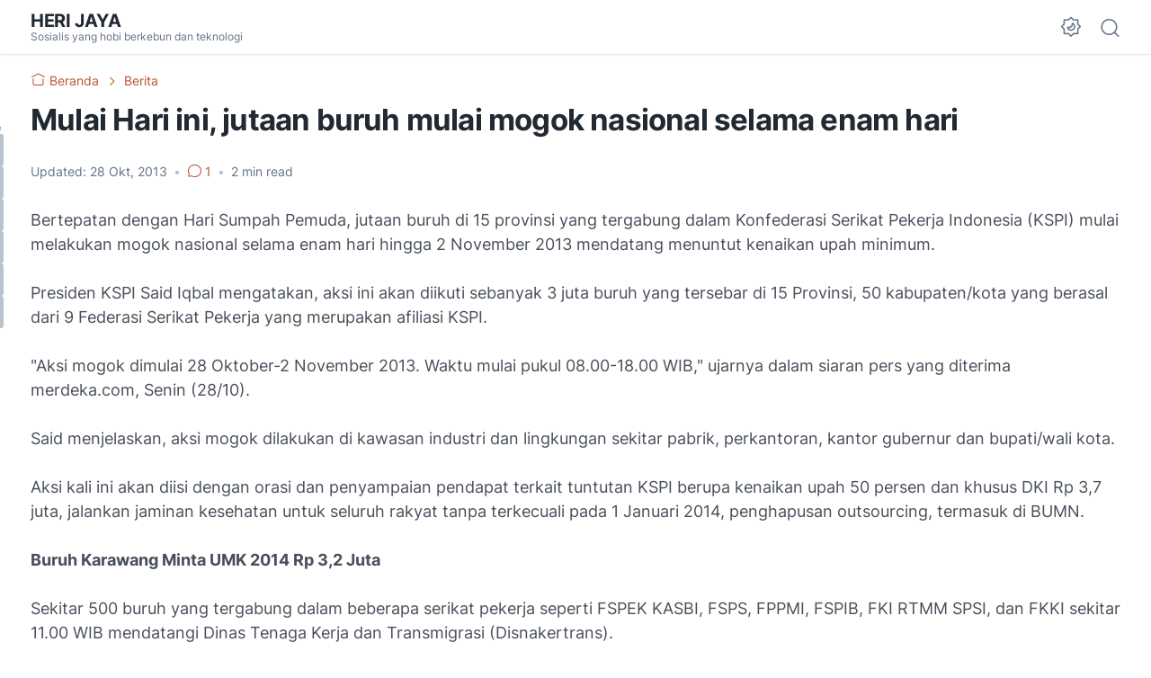

--- FILE ---
content_type: text/html; charset=utf-8
request_url: https://www.google.com/recaptcha/api2/aframe
body_size: 269
content:
<!DOCTYPE HTML><html><head><meta http-equiv="content-type" content="text/html; charset=UTF-8"></head><body><script nonce="mLqNDOuXZ8_z5kteDwKu8Q">/** Anti-fraud and anti-abuse applications only. See google.com/recaptcha */ try{var clients={'sodar':'https://pagead2.googlesyndication.com/pagead/sodar?'};window.addEventListener("message",function(a){try{if(a.source===window.parent){var b=JSON.parse(a.data);var c=clients[b['id']];if(c){var d=document.createElement('img');d.src=c+b['params']+'&rc='+(localStorage.getItem("rc::a")?sessionStorage.getItem("rc::b"):"");window.document.body.appendChild(d);sessionStorage.setItem("rc::e",parseInt(sessionStorage.getItem("rc::e")||0)+1);localStorage.setItem("rc::h",'1767627614254');}}}catch(b){}});window.parent.postMessage("_grecaptcha_ready", "*");}catch(b){}</script></body></html>